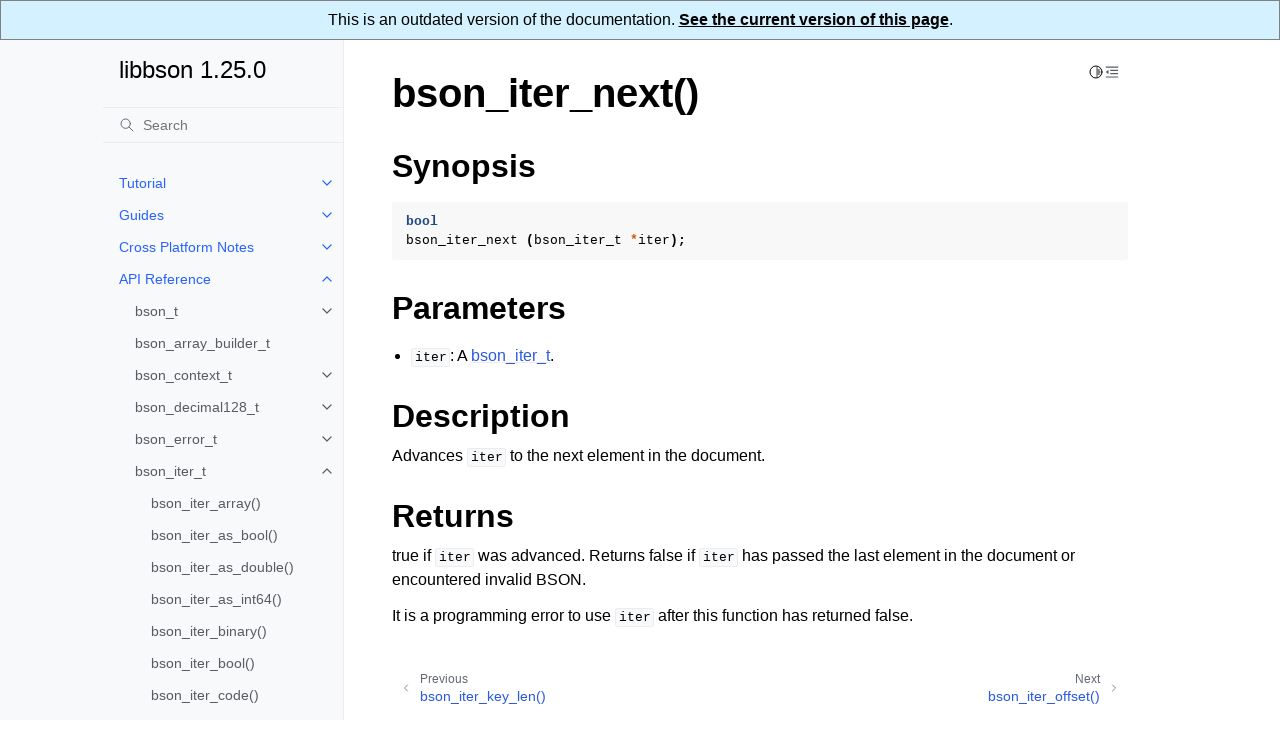

--- FILE ---
content_type: text/html; charset=utf-8
request_url: https://mongoc.org/libbson/1.25.0/bson_iter_next.html
body_size: 6529
content:
<!doctype html>
<html class="no-js" lang="en" data-content_root="">
  <head><meta charset="utf-8"/>
    <meta name="viewport" content="width=device-width,initial-scale=1"/>
    <meta name="color-scheme" content="light dark"><meta name="viewport" content="width=device-width, initial-scale=1" />

<!-- Global site tag (gtag.js) - Google Analytics -->
<script async src="https://www.googletagmanager.com/gtag/js?id=UA-7301842-14"></script>
<script>
  window.dataLayer = window.dataLayer || [];
  function gtag(){dataLayer.push(arguments);}
  gtag('js', new Date());

  gtag('config', 'UA-7301842-14');
</script>
<link rel="canonical" href="https://www.mongoc.org/libbson/current/bson_iter_next"/><link rel="search" title="Search" href="search.html" /><link rel="next" title="bson_iter_offset()" href="bson_iter_offset.html" /><link rel="prev" title="bson_iter_key_len()" href="bson_iter_key_len.html" />

    <!-- Generated with Sphinx 7.1.2 and Furo 2023.09.10 -->
        <title>bson_iter_next() - libbson 1.25.0</title>
      <link rel="stylesheet" type="text/css" href="_static/pygments.css?v=a746c00c" />
    <link rel="stylesheet" type="text/css" href="_static/styles/furo.css?v=135e06be" />
    <link rel="stylesheet" type="text/css" href="_static/styles/furo-extensions.css?v=36a5483c" />
    
    


<style>
  body {
    --color-code-background: #f8f8f8;
  --color-code-foreground: black;
  
  }
  @media not print {
    body[data-theme="dark"] {
      --color-code-background: #202020;
  --color-code-foreground: #d0d0d0;
  
    }
    @media (prefers-color-scheme: dark) {
      body:not([data-theme="light"]) {
        --color-code-background: #202020;
  --color-code-foreground: #d0d0d0;
  
      }
    }
  }
</style></head>
  <body>
<div style="text-align: center; border: 1px solid gray; padding: 10px; background: #d4f1ff">
  This is an outdated version of the documentation.
  <a href="https://mongoc.org/libbson/current/bson_iter_next.html"
     style="color: black; font-weight: bold; text-decoration: underline;">
    See the current version of this page</a>.
</div>
    
    <script>
      document.body.dataset.theme = localStorage.getItem("theme") || "auto";
    </script>
    

<svg xmlns="http://www.w3.org/2000/svg" style="display: none;">
  <symbol id="svg-toc" viewBox="0 0 24 24">
    <title>Contents</title>
    <svg stroke="currentColor" fill="currentColor" stroke-width="0" viewBox="0 0 1024 1024">
      <path d="M408 442h480c4.4 0 8-3.6 8-8v-56c0-4.4-3.6-8-8-8H408c-4.4 0-8 3.6-8 8v56c0 4.4 3.6 8 8 8zm-8 204c0 4.4 3.6 8 8 8h480c4.4 0 8-3.6 8-8v-56c0-4.4-3.6-8-8-8H408c-4.4 0-8 3.6-8 8v56zm504-486H120c-4.4 0-8 3.6-8 8v56c0 4.4 3.6 8 8 8h784c4.4 0 8-3.6 8-8v-56c0-4.4-3.6-8-8-8zm0 632H120c-4.4 0-8 3.6-8 8v56c0 4.4 3.6 8 8 8h784c4.4 0 8-3.6 8-8v-56c0-4.4-3.6-8-8-8zM115.4 518.9L271.7 642c5.8 4.6 14.4.5 14.4-6.9V388.9c0-7.4-8.5-11.5-14.4-6.9L115.4 505.1a8.74 8.74 0 0 0 0 13.8z"/>
    </svg>
  </symbol>
  <symbol id="svg-menu" viewBox="0 0 24 24">
    <title>Menu</title>
    <svg xmlns="http://www.w3.org/2000/svg" viewBox="0 0 24 24" fill="none" stroke="currentColor"
      stroke-width="2" stroke-linecap="round" stroke-linejoin="round" class="feather-menu">
      <line x1="3" y1="12" x2="21" y2="12"></line>
      <line x1="3" y1="6" x2="21" y2="6"></line>
      <line x1="3" y1="18" x2="21" y2="18"></line>
    </svg>
  </symbol>
  <symbol id="svg-arrow-right" viewBox="0 0 24 24">
    <title>Expand</title>
    <svg xmlns="http://www.w3.org/2000/svg" viewBox="0 0 24 24" fill="none" stroke="currentColor"
      stroke-width="2" stroke-linecap="round" stroke-linejoin="round" class="feather-chevron-right">
      <polyline points="9 18 15 12 9 6"></polyline>
    </svg>
  </symbol>
  <symbol id="svg-sun" viewBox="0 0 24 24">
    <title>Light mode</title>
    <svg xmlns="http://www.w3.org/2000/svg" viewBox="0 0 24 24" fill="none" stroke="currentColor"
      stroke-width="1.5" stroke-linecap="round" stroke-linejoin="round" class="feather-sun">
      <circle cx="12" cy="12" r="5"></circle>
      <line x1="12" y1="1" x2="12" y2="3"></line>
      <line x1="12" y1="21" x2="12" y2="23"></line>
      <line x1="4.22" y1="4.22" x2="5.64" y2="5.64"></line>
      <line x1="18.36" y1="18.36" x2="19.78" y2="19.78"></line>
      <line x1="1" y1="12" x2="3" y2="12"></line>
      <line x1="21" y1="12" x2="23" y2="12"></line>
      <line x1="4.22" y1="19.78" x2="5.64" y2="18.36"></line>
      <line x1="18.36" y1="5.64" x2="19.78" y2="4.22"></line>
    </svg>
  </symbol>
  <symbol id="svg-moon" viewBox="0 0 24 24">
    <title>Dark mode</title>
    <svg xmlns="http://www.w3.org/2000/svg" viewBox="0 0 24 24" fill="none" stroke="currentColor"
      stroke-width="1.5" stroke-linecap="round" stroke-linejoin="round" class="icon-tabler-moon">
      <path stroke="none" d="M0 0h24v24H0z" fill="none" />
      <path d="M12 3c.132 0 .263 0 .393 0a7.5 7.5 0 0 0 7.92 12.446a9 9 0 1 1 -8.313 -12.454z" />
    </svg>
  </symbol>
  <symbol id="svg-sun-half" viewBox="0 0 24 24">
    <title>Auto light/dark mode</title>
    <svg xmlns="http://www.w3.org/2000/svg" viewBox="0 0 24 24" fill="none" stroke="currentColor"
      stroke-width="1.5" stroke-linecap="round" stroke-linejoin="round" class="icon-tabler-shadow">
      <path stroke="none" d="M0 0h24v24H0z" fill="none"/>
      <circle cx="12" cy="12" r="9" />
      <path d="M13 12h5" />
      <path d="M13 15h4" />
      <path d="M13 18h1" />
      <path d="M13 9h4" />
      <path d="M13 6h1" />
    </svg>
  </symbol>
</svg>

<input type="checkbox" class="sidebar-toggle" name="__navigation" id="__navigation">
<input type="checkbox" class="sidebar-toggle" name="__toc" id="__toc">
<label class="overlay sidebar-overlay" for="__navigation">
  <div class="visually-hidden">Hide navigation sidebar</div>
</label>
<label class="overlay toc-overlay" for="__toc">
  <div class="visually-hidden">Hide table of contents sidebar</div>
</label>



<div class="page">
  <header class="mobile-header">
    <div class="header-left">
      <label class="nav-overlay-icon" for="__navigation">
        <div class="visually-hidden">Toggle site navigation sidebar</div>
        <i class="icon"><svg><use href="#svg-menu"></use></svg></i>
      </label>
    </div>
    <div class="header-center">
      <a href="index.html"><div class="brand">libbson 1.25.0</div></a>
    </div>
    <div class="header-right">
      <div class="theme-toggle-container theme-toggle-header">
        <button class="theme-toggle">
          <div class="visually-hidden">Toggle Light / Dark / Auto color theme</div>
          <svg class="theme-icon-when-auto"><use href="#svg-sun-half"></use></svg>
          <svg class="theme-icon-when-dark"><use href="#svg-moon"></use></svg>
          <svg class="theme-icon-when-light"><use href="#svg-sun"></use></svg>
        </button>
      </div>
      <label class="toc-overlay-icon toc-header-icon" for="__toc">
        <div class="visually-hidden">Toggle table of contents sidebar</div>
        <i class="icon"><svg><use href="#svg-toc"></use></svg></i>
      </label>
    </div>
  </header>
  <aside class="sidebar-drawer">
    <div class="sidebar-container">
      
      <div class="sidebar-sticky"><a class="sidebar-brand" href="index.html">
  
  
  <span class="sidebar-brand-text">libbson 1.25.0</span>
  
</a><form class="sidebar-search-container" method="get" action="search.html" role="search">
  <input class="sidebar-search" placeholder="Search" name="q" aria-label="Search">
  <input type="hidden" name="check_keywords" value="yes">
  <input type="hidden" name="area" value="default">
</form>
<div id="searchbox"></div><div class="sidebar-scroll"><div class="sidebar-tree">
  <ul>
<li class="toctree-l1 has-children"><a class="reference internal" href="tutorial.html">Tutorial</a><input class="toctree-checkbox" id="toctree-checkbox-1" name="toctree-checkbox-1" role="switch" type="checkbox"/><label for="toctree-checkbox-1"><div class="visually-hidden">Toggle navigation of Tutorial</div><i class="icon"><svg><use href="#svg-arrow-right"></use></svg></i></label><ul>
<li class="toctree-l2"><a class="reference internal" href="include-and-link.html">Using libbson In Your C Program</a></li>
<li class="toctree-l2"><a class="reference internal" href="creating.html">Creating a BSON Document</a></li>
<li class="toctree-l2"><a class="reference internal" href="errors.html">Handling Errors</a></li>
<li class="toctree-l2"><a class="reference internal" href="oid.html">ObjectIDs</a></li>
<li class="toctree-l2"><a class="reference internal" href="parsing.html">Parsing and Iterating BSON Documents</a></li>
<li class="toctree-l2"><a class="reference internal" href="utf8.html">UTF-8</a></li>
</ul>
</li>
</ul>
<ul>
<li class="toctree-l1 has-children"><a class="reference internal" href="guides.html">Guides</a><input class="toctree-checkbox" id="toctree-checkbox-2" name="toctree-checkbox-2" role="switch" type="checkbox"/><label for="toctree-checkbox-2"><div class="visually-hidden">Toggle navigation of Guides</div><i class="icon"><svg><use href="#svg-arrow-right"></use></svg></i></label><ul>
<li class="toctree-l2"><a class="reference internal" href="streaming-bson.html">Streaming BSON</a></li>
<li class="toctree-l2"><a class="reference internal" href="json.html">JSON</a></li>
</ul>
</li>
</ul>
<ul>
<li class="toctree-l1 has-children"><a class="reference internal" href="cross-platform-notes.html">Cross Platform Notes</a><input class="toctree-checkbox" id="toctree-checkbox-3" name="toctree-checkbox-3" role="switch" type="checkbox"/><label for="toctree-checkbox-3"><div class="visually-hidden">Toggle navigation of Cross Platform Notes</div><i class="icon"><svg><use href="#svg-arrow-right"></use></svg></i></label><ul>
<li class="toctree-l2"><a class="reference internal" href="endianness.html">Endianness</a></li>
<li class="toctree-l2"><a class="reference internal" href="threading.html">Threading</a></li>
</ul>
</li>
</ul>
<ul class="current">
<li class="toctree-l1 current has-children"><a class="reference internal" href="api.html">API Reference</a><input checked="" class="toctree-checkbox" id="toctree-checkbox-4" name="toctree-checkbox-4" role="switch" type="checkbox"/><label for="toctree-checkbox-4"><div class="visually-hidden">Toggle navigation of API Reference</div><i class="icon"><svg><use href="#svg-arrow-right"></use></svg></i></label><ul class="current">
<li class="toctree-l2 has-children"><a class="reference internal" href="bson_t.html">bson_t</a><input class="toctree-checkbox" id="toctree-checkbox-5" name="toctree-checkbox-5" role="switch" type="checkbox"/><label for="toctree-checkbox-5"><div class="visually-hidden">Toggle navigation of bson_t</div><i class="icon"><svg><use href="#svg-arrow-right"></use></svg></i></label><ul>
<li class="toctree-l3"><a class="reference internal" href="bson_append_array.html">bson_append_array()</a></li>
<li class="toctree-l3"><a class="reference internal" href="bson_append_array_begin.html">bson_append_array_begin()</a></li>
<li class="toctree-l3"><a class="reference internal" href="bson_append_array_end.html">bson_append_array_end()</a></li>
<li class="toctree-l3"><a class="reference internal" href="bson_append_binary.html">bson_append_binary()</a></li>
<li class="toctree-l3"><a class="reference internal" href="bson_append_bool.html">bson_append_bool()</a></li>
<li class="toctree-l3"><a class="reference internal" href="bson_append_code.html">bson_append_code()</a></li>
<li class="toctree-l3"><a class="reference internal" href="bson_append_code_with_scope.html">bson_append_code_with_scope()</a></li>
<li class="toctree-l3"><a class="reference internal" href="bson_append_date_time.html">bson_append_date_time()</a></li>
<li class="toctree-l3"><a class="reference internal" href="bson_append_dbpointer.html">bson_append_dbpointer()</a></li>
<li class="toctree-l3"><a class="reference internal" href="bson_append_decimal128.html">bson_append_decimal128()</a></li>
<li class="toctree-l3"><a class="reference internal" href="bson_append_document.html">bson_append_document()</a></li>
<li class="toctree-l3"><a class="reference internal" href="bson_append_document_begin.html">bson_append_document_begin()</a></li>
<li class="toctree-l3"><a class="reference internal" href="bson_append_document_end.html">bson_append_document_end()</a></li>
<li class="toctree-l3"><a class="reference internal" href="bson_append_double.html">bson_append_double()</a></li>
<li class="toctree-l3"><a class="reference internal" href="bson_append_int32.html">bson_append_int32()</a></li>
<li class="toctree-l3"><a class="reference internal" href="bson_append_int64.html">bson_append_int64()</a></li>
<li class="toctree-l3"><a class="reference internal" href="bson_append_iter.html">bson_append_iter()</a></li>
<li class="toctree-l3"><a class="reference internal" href="bson_append_maxkey.html">bson_append_maxkey()</a></li>
<li class="toctree-l3"><a class="reference internal" href="bson_append_minkey.html">bson_append_minkey()</a></li>
<li class="toctree-l3"><a class="reference internal" href="bson_append_now_utc.html">bson_append_now_utc()</a></li>
<li class="toctree-l3"><a class="reference internal" href="bson_append_null.html">bson_append_null()</a></li>
<li class="toctree-l3"><a class="reference internal" href="bson_append_oid.html">bson_append_oid()</a></li>
<li class="toctree-l3"><a class="reference internal" href="bson_append_regex.html">bson_append_regex()</a></li>
<li class="toctree-l3"><a class="reference internal" href="bson_append_regex_w_len.html">bson_append_regex_w_len()</a></li>
<li class="toctree-l3"><a class="reference internal" href="bson_append_symbol.html">bson_append_symbol()</a></li>
<li class="toctree-l3"><a class="reference internal" href="bson_append_time_t.html">bson_append_time_t()</a></li>
<li class="toctree-l3"><a class="reference internal" href="bson_append_timestamp.html">bson_append_timestamp()</a></li>
<li class="toctree-l3"><a class="reference internal" href="bson_append_timeval.html">bson_append_timeval()</a></li>
<li class="toctree-l3"><a class="reference internal" href="bson_append_undefined.html">bson_append_undefined()</a></li>
<li class="toctree-l3"><a class="reference internal" href="bson_append_utf8.html">bson_append_utf8()</a></li>
<li class="toctree-l3"><a class="reference internal" href="bson_append_value.html">bson_append_value()</a></li>
<li class="toctree-l3"><a class="reference internal" href="bson_array_as_canonical_extended_json.html">bson_array_as_canonical_extended_json()</a></li>
<li class="toctree-l3"><a class="reference internal" href="bson_array_as_json.html">bson_array_as_json()</a></li>
<li class="toctree-l3"><a class="reference internal" href="bson_array_as_relaxed_extended_json.html">bson_array_as_relaxed_extended_json()</a></li>
<li class="toctree-l3"><a class="reference internal" href="bson_as_canonical_extended_json.html">bson_as_canonical_extended_json()</a></li>
<li class="toctree-l3"><a class="reference internal" href="bson_as_json.html">bson_as_json()</a></li>
<li class="toctree-l3"><a class="reference internal" href="bson_as_json_with_opts.html">bson_as_json_with_opts()</a></li>
<li class="toctree-l3"><a class="reference internal" href="bson_as_relaxed_extended_json.html">bson_as_relaxed_extended_json()</a></li>
<li class="toctree-l3"><a class="reference internal" href="bson_compare.html">bson_compare()</a></li>
<li class="toctree-l3"><a class="reference internal" href="bson_concat.html">bson_concat()</a></li>
<li class="toctree-l3"><a class="reference internal" href="bson_copy.html">bson_copy()</a></li>
<li class="toctree-l3"><a class="reference internal" href="bson_copy_to.html">bson_copy_to()</a></li>
<li class="toctree-l3"><a class="reference internal" href="bson_copy_to_excluding.html">bson_copy_to_excluding()</a></li>
<li class="toctree-l3"><a class="reference internal" href="bson_copy_to_excluding_noinit.html">bson_copy_to_excluding_noinit()</a></li>
<li class="toctree-l3"><a class="reference internal" href="bson_copy_to_excluding_noinit_va.html">bson_copy_to_excluding_noinit_va()</a></li>
<li class="toctree-l3"><a class="reference internal" href="bson_count_keys.html">bson_count_keys()</a></li>
<li class="toctree-l3"><a class="reference internal" href="bson_destroy.html">bson_destroy()</a></li>
<li class="toctree-l3"><a class="reference internal" href="bson_destroy_with_steal.html">bson_destroy_with_steal()</a></li>
<li class="toctree-l3"><a class="reference internal" href="bson_equal.html">bson_equal()</a></li>
<li class="toctree-l3"><a class="reference internal" href="bson_get_data.html">bson_get_data()</a></li>
<li class="toctree-l3"><a class="reference internal" href="bson_has_field.html">bson_has_field()</a></li>
<li class="toctree-l3"><a class="reference internal" href="bson_init.html">bson_init()</a></li>
<li class="toctree-l3"><a class="reference internal" href="bson_init_from_json.html">bson_init_from_json()</a></li>
<li class="toctree-l3"><a class="reference internal" href="bson_init_static.html">bson_init_static()</a></li>
<li class="toctree-l3"><a class="reference internal" href="bson_json_mode_t.html">bson_json_mode_t</a></li>
<li class="toctree-l3 has-children"><a class="reference internal" href="bson_json_opts_t.html">bson_json_opts_t</a><input class="toctree-checkbox" id="toctree-checkbox-6" name="toctree-checkbox-6" role="switch" type="checkbox"/><label for="toctree-checkbox-6"><div class="visually-hidden">Toggle navigation of bson_json_opts_t</div><i class="icon"><svg><use href="#svg-arrow-right"></use></svg></i></label><ul>
<li class="toctree-l4"><a class="reference internal" href="bson_json_opts_new.html">bson_json_opts_new()</a></li>
<li class="toctree-l4"><a class="reference internal" href="bson_json_opts_destroy.html">bson_json_opts_destroy()</a></li>
<li class="toctree-l4"><a class="reference internal" href="bson_json_opts_set_outermost_array.html">bson_json_opts_set_outermost_array()</a></li>
</ul>
</li>
<li class="toctree-l3"><a class="reference internal" href="bson_new.html">bson_new()</a></li>
<li class="toctree-l3"><a class="reference internal" href="bson_new_from_buffer.html">bson_new_from_buffer()</a></li>
<li class="toctree-l3"><a class="reference internal" href="bson_new_from_data.html">bson_new_from_data()</a></li>
<li class="toctree-l3"><a class="reference internal" href="bson_new_from_json.html">bson_new_from_json()</a></li>
<li class="toctree-l3"><a class="reference internal" href="bson_reinit.html">bson_reinit()</a></li>
<li class="toctree-l3"><a class="reference internal" href="bson_reserve_buffer.html">bson_reserve_buffer()</a></li>
<li class="toctree-l3"><a class="reference internal" href="bson_sized_new.html">bson_sized_new()</a></li>
<li class="toctree-l3"><a class="reference internal" href="bson_steal.html">bson_steal()</a></li>
<li class="toctree-l3"><a class="reference internal" href="bson_validate.html">bson_validate()</a></li>
<li class="toctree-l3"><a class="reference internal" href="bson_validate_with_error.html">bson_validate_with_error()</a></li>
</ul>
</li>
<li class="toctree-l2"><a class="reference internal" href="bson_array_builder_t.html">bson_array_builder_t</a></li>
<li class="toctree-l2 has-children"><a class="reference internal" href="bson_context_t.html">bson_context_t</a><input class="toctree-checkbox" id="toctree-checkbox-7" name="toctree-checkbox-7" role="switch" type="checkbox"/><label for="toctree-checkbox-7"><div class="visually-hidden">Toggle navigation of bson_context_t</div><i class="icon"><svg><use href="#svg-arrow-right"></use></svg></i></label><ul>
<li class="toctree-l3"><a class="reference internal" href="bson_context_destroy.html">bson_context_destroy()</a></li>
<li class="toctree-l3"><a class="reference internal" href="bson_context_get_default.html">bson_context_get_default()</a></li>
<li class="toctree-l3"><a class="reference internal" href="bson_context_new.html">bson_context_new()</a></li>
</ul>
</li>
<li class="toctree-l2 has-children"><a class="reference internal" href="bson_decimal128_t.html">bson_decimal128_t</a><input class="toctree-checkbox" id="toctree-checkbox-8" name="toctree-checkbox-8" role="switch" type="checkbox"/><label for="toctree-checkbox-8"><div class="visually-hidden">Toggle navigation of bson_decimal128_t</div><i class="icon"><svg><use href="#svg-arrow-right"></use></svg></i></label><ul>
<li class="toctree-l3"><a class="reference internal" href="bson_decimal128_from_string.html">bson_decimal128_from_string()</a></li>
<li class="toctree-l3"><a class="reference internal" href="bson_decimal128_from_string_w_len.html">bson_decimal128_from_string_w_len()</a></li>
<li class="toctree-l3"><a class="reference internal" href="bson_decimal128_to_string.html">bson_decimal128_to_string()</a></li>
</ul>
</li>
<li class="toctree-l2 has-children"><a class="reference internal" href="bson_error_t.html">bson_error_t</a><input class="toctree-checkbox" id="toctree-checkbox-9" name="toctree-checkbox-9" role="switch" type="checkbox"/><label for="toctree-checkbox-9"><div class="visually-hidden">Toggle navigation of bson_error_t</div><i class="icon"><svg><use href="#svg-arrow-right"></use></svg></i></label><ul>
<li class="toctree-l3"><a class="reference internal" href="bson_set_error.html">bson_set_error()</a></li>
<li class="toctree-l3"><a class="reference internal" href="bson_strerror_r.html">bson_strerror_r()</a></li>
</ul>
</li>
<li class="toctree-l2 current has-children"><a class="reference internal" href="bson_iter_t.html">bson_iter_t</a><input checked="" class="toctree-checkbox" id="toctree-checkbox-10" name="toctree-checkbox-10" role="switch" type="checkbox"/><label for="toctree-checkbox-10"><div class="visually-hidden">Toggle navigation of bson_iter_t</div><i class="icon"><svg><use href="#svg-arrow-right"></use></svg></i></label><ul class="current">
<li class="toctree-l3"><a class="reference internal" href="bson_iter_array.html">bson_iter_array()</a></li>
<li class="toctree-l3"><a class="reference internal" href="bson_iter_as_bool.html">bson_iter_as_bool()</a></li>
<li class="toctree-l3"><a class="reference internal" href="bson_iter_as_double.html">bson_iter_as_double()</a></li>
<li class="toctree-l3"><a class="reference internal" href="bson_iter_as_int64.html">bson_iter_as_int64()</a></li>
<li class="toctree-l3"><a class="reference internal" href="bson_iter_binary.html">bson_iter_binary()</a></li>
<li class="toctree-l3"><a class="reference internal" href="bson_iter_bool.html">bson_iter_bool()</a></li>
<li class="toctree-l3"><a class="reference internal" href="bson_iter_code.html">bson_iter_code()</a></li>
<li class="toctree-l3"><a class="reference internal" href="bson_iter_codewscope.html">bson_iter_codewscope()</a></li>
<li class="toctree-l3"><a class="reference internal" href="bson_iter_date_time.html">bson_iter_date_time()</a></li>
<li class="toctree-l3"><a class="reference internal" href="bson_iter_dbpointer.html">bson_iter_dbpointer()</a></li>
<li class="toctree-l3"><a class="reference internal" href="bson_iter_decimal128.html">bson_iter_decimal128()</a></li>
<li class="toctree-l3"><a class="reference internal" href="bson_iter_document.html">bson_iter_document()</a></li>
<li class="toctree-l3"><a class="reference internal" href="bson_iter_double.html">bson_iter_double()</a></li>
<li class="toctree-l3"><a class="reference internal" href="bson_iter_dup_utf8.html">bson_iter_dup_utf8()</a></li>
<li class="toctree-l3"><a class="reference internal" href="bson_iter_find.html">bson_iter_find()</a></li>
<li class="toctree-l3"><a class="reference internal" href="bson_iter_find_case.html">bson_iter_find_case()</a></li>
<li class="toctree-l3"><a class="reference internal" href="bson_iter_find_descendant.html">bson_iter_find_descendant()</a></li>
<li class="toctree-l3"><a class="reference internal" href="bson_iter_find_w_len.html">bson_iter_find_w_len()</a></li>
<li class="toctree-l3"><a class="reference internal" href="bson_iter_init.html">bson_iter_init()</a></li>
<li class="toctree-l3"><a class="reference internal" href="bson_iter_init_find.html">bson_iter_init_find()</a></li>
<li class="toctree-l3"><a class="reference internal" href="bson_iter_init_find_case.html">bson_iter_init_find_case()</a></li>
<li class="toctree-l3"><a class="reference internal" href="bson_iter_init_find_w_len.html">bson_iter_init_find_w_len()</a></li>
<li class="toctree-l3"><a class="reference internal" href="bson_iter_init_from_data.html">bson_iter_init_from_data()</a></li>
<li class="toctree-l3"><a class="reference internal" href="bson_iter_init_from_data_at_offset.html">bson_iter_init_from_data_at_offset()</a></li>
<li class="toctree-l3"><a class="reference internal" href="bson_iter_int32.html">bson_iter_int32()</a></li>
<li class="toctree-l3"><a class="reference internal" href="bson_iter_int64.html">bson_iter_int64()</a></li>
<li class="toctree-l3"><a class="reference internal" href="bson_iter_key.html">bson_iter_key()</a></li>
<li class="toctree-l3"><a class="reference internal" href="bson_iter_key_len.html">bson_iter_key_len()</a></li>
<li class="toctree-l3 current current-page"><a class="current reference internal" href="#">bson_iter_next()</a></li>
<li class="toctree-l3"><a class="reference internal" href="bson_iter_offset.html">bson_iter_offset()</a></li>
<li class="toctree-l3"><a class="reference internal" href="bson_iter_oid.html">bson_iter_oid()</a></li>
<li class="toctree-l3"><a class="reference internal" href="bson_iter_overwrite_bool.html">bson_iter_overwrite_bool()</a></li>
<li class="toctree-l3"><a class="reference internal" href="bson_iter_overwrite_date_time.html">bson_iter_overwrite_date_time()</a></li>
<li class="toctree-l3"><a class="reference internal" href="bson_iter_overwrite_decimal128.html">bson_iter_overwrite_decimal128()</a></li>
<li class="toctree-l3"><a class="reference internal" href="bson_iter_overwrite_double.html">bson_iter_overwrite_double()</a></li>
<li class="toctree-l3"><a class="reference internal" href="bson_iter_overwrite_int32.html">bson_iter_overwrite_int32()</a></li>
<li class="toctree-l3"><a class="reference internal" href="bson_iter_overwrite_int64.html">bson_iter_overwrite_int64()</a></li>
<li class="toctree-l3"><a class="reference internal" href="bson_iter_overwrite_oid.html">bson_iter_overwrite_oid()</a></li>
<li class="toctree-l3"><a class="reference internal" href="bson_iter_overwrite_timestamp.html">bson_iter_overwrite_timestamp()</a></li>
<li class="toctree-l3"><a class="reference internal" href="bson_iter_recurse.html">bson_iter_recurse()</a></li>
<li class="toctree-l3"><a class="reference internal" href="bson_iter_regex.html">bson_iter_regex()</a></li>
<li class="toctree-l3"><a class="reference internal" href="bson_iter_symbol.html">bson_iter_symbol()</a></li>
<li class="toctree-l3"><a class="reference internal" href="bson_iter_time_t.html">bson_iter_time_t()</a></li>
<li class="toctree-l3"><a class="reference internal" href="bson_iter_timestamp.html">bson_iter_timestamp()</a></li>
<li class="toctree-l3"><a class="reference internal" href="bson_iter_timeval.html">bson_iter_timeval()</a></li>
<li class="toctree-l3"><a class="reference internal" href="bson_iter_type.html">bson_iter_type()</a></li>
<li class="toctree-l3"><a class="reference internal" href="bson_iter_utf8.html">bson_iter_utf8()</a></li>
<li class="toctree-l3"><a class="reference internal" href="bson_iter_value.html">bson_iter_value()</a></li>
<li class="toctree-l3"><a class="reference internal" href="bson_iter_visit_all.html">bson_iter_visit_all()</a></li>
</ul>
</li>
<li class="toctree-l2 has-children"><a class="reference internal" href="bson_json_reader_t.html">bson_json_reader_t</a><input class="toctree-checkbox" id="toctree-checkbox-11" name="toctree-checkbox-11" role="switch" type="checkbox"/><label for="toctree-checkbox-11"><div class="visually-hidden">Toggle navigation of bson_json_reader_t</div><i class="icon"><svg><use href="#svg-arrow-right"></use></svg></i></label><ul>
<li class="toctree-l3"><a class="reference internal" href="bson_json_data_reader_ingest.html">bson_json_data_reader_ingest()</a></li>
<li class="toctree-l3"><a class="reference internal" href="bson_json_data_reader_new.html">bson_json_data_reader_new()</a></li>
<li class="toctree-l3"><a class="reference internal" href="bson_json_reader_destroy.html">bson_json_reader_destroy()</a></li>
<li class="toctree-l3"><a class="reference internal" href="bson_json_reader_new.html">bson_json_reader_new()</a></li>
<li class="toctree-l3"><a class="reference internal" href="bson_json_reader_new_from_fd.html">bson_json_reader_new_from_fd()</a></li>
<li class="toctree-l3"><a class="reference internal" href="bson_json_reader_new_from_file.html">bson_json_reader_new_from_file()</a></li>
<li class="toctree-l3"><a class="reference internal" href="bson_json_reader_read.html">bson_json_reader_read()</a></li>
</ul>
</li>
<li class="toctree-l2 has-children"><a class="reference internal" href="bson_oid_t.html">bson_oid_t</a><input class="toctree-checkbox" id="toctree-checkbox-12" name="toctree-checkbox-12" role="switch" type="checkbox"/><label for="toctree-checkbox-12"><div class="visually-hidden">Toggle navigation of bson_oid_t</div><i class="icon"><svg><use href="#svg-arrow-right"></use></svg></i></label><ul>
<li class="toctree-l3"><a class="reference internal" href="bson_oid_compare.html">bson_oid_compare()</a></li>
<li class="toctree-l3"><a class="reference internal" href="bson_oid_compare_unsafe.html">bson_oid_compare_unsafe()</a></li>
<li class="toctree-l3"><a class="reference internal" href="bson_oid_copy.html">bson_oid_copy()</a></li>
<li class="toctree-l3"><a class="reference internal" href="bson_oid_copy_unsafe.html">bson_oid_copy_unsafe()</a></li>
<li class="toctree-l3"><a class="reference internal" href="bson_oid_equal.html">bson_oid_equal()</a></li>
<li class="toctree-l3"><a class="reference internal" href="bson_oid_equal_unsafe.html">bson_oid_equal_unsafe()</a></li>
<li class="toctree-l3"><a class="reference internal" href="bson_oid_get_time_t.html">bson_oid_get_time_t()</a></li>
<li class="toctree-l3"><a class="reference internal" href="bson_oid_get_time_t_unsafe.html">bson_oid_get_time_t_unsafe()</a></li>
<li class="toctree-l3"><a class="reference internal" href="bson_oid_hash.html">bson_oid_hash()</a></li>
<li class="toctree-l3"><a class="reference internal" href="bson_oid_hash_unsafe.html">bson_oid_hash_unsafe()</a></li>
<li class="toctree-l3"><a class="reference internal" href="bson_oid_init.html">bson_oid_init()</a></li>
<li class="toctree-l3"><a class="reference internal" href="bson_oid_init_from_data.html">bson_oid_init_from_data()</a></li>
<li class="toctree-l3"><a class="reference internal" href="bson_oid_init_from_string.html">bson_oid_init_from_string()</a></li>
<li class="toctree-l3"><a class="reference internal" href="bson_oid_init_from_string_unsafe.html">bson_oid_init_from_string_unsafe()</a></li>
<li class="toctree-l3"><a class="reference internal" href="bson_oid_init_sequence.html">bson_oid_init_sequence()</a></li>
<li class="toctree-l3"><a class="reference internal" href="bson_oid_is_valid.html">bson_oid_is_valid()</a></li>
<li class="toctree-l3"><a class="reference internal" href="bson_oid_to_string.html">bson_oid_to_string()</a></li>
</ul>
</li>
<li class="toctree-l2 has-children"><a class="reference internal" href="bson_reader_t.html">bson_reader_t</a><input class="toctree-checkbox" id="toctree-checkbox-13" name="toctree-checkbox-13" role="switch" type="checkbox"/><label for="toctree-checkbox-13"><div class="visually-hidden">Toggle navigation of bson_reader_t</div><i class="icon"><svg><use href="#svg-arrow-right"></use></svg></i></label><ul>
<li class="toctree-l3"><a class="reference internal" href="bson_reader_destroy.html">bson_reader_destroy()</a></li>
<li class="toctree-l3"><a class="reference internal" href="bson_reader_destroy_func_t.html">bson_reader_destroy_func_t</a></li>
<li class="toctree-l3"><a class="reference internal" href="bson_reader_new_from_data.html">bson_reader_new_from_data()</a></li>
<li class="toctree-l3"><a class="reference internal" href="bson_reader_new_from_fd.html">bson_reader_new_from_fd()</a></li>
<li class="toctree-l3"><a class="reference internal" href="bson_reader_new_from_file.html">bson_reader_new_from_file()</a></li>
<li class="toctree-l3"><a class="reference internal" href="bson_reader_new_from_handle.html">bson_reader_new_from_handle()</a></li>
<li class="toctree-l3"><a class="reference internal" href="bson_reader_read.html">bson_reader_read()</a></li>
<li class="toctree-l3"><a class="reference internal" href="bson_reader_read_func_t.html">bson_reader_read_func_t</a></li>
<li class="toctree-l3"><a class="reference internal" href="bson_reader_reset.html">bson_reader_reset()</a></li>
<li class="toctree-l3"><a class="reference internal" href="bson_reader_set_destroy_func.html">bson_reader_set_destroy_func()</a></li>
<li class="toctree-l3"><a class="reference internal" href="bson_reader_set_read_func.html">bson_reader_set_read_func()</a></li>
<li class="toctree-l3"><a class="reference internal" href="bson_reader_tell.html">bson_reader_tell()</a></li>
</ul>
</li>
<li class="toctree-l2 has-children"><a class="reference internal" href="character_and_string_routines.html">Character and String Routines</a><input class="toctree-checkbox" id="toctree-checkbox-14" name="toctree-checkbox-14" role="switch" type="checkbox"/><label for="toctree-checkbox-14"><div class="visually-hidden">Toggle navigation of Character and String Routines</div><i class="icon"><svg><use href="#svg-arrow-right"></use></svg></i></label><ul>
<li class="toctree-l3"><a class="reference internal" href="bson_ascii_strtoll.html">bson_ascii_strtoll()</a></li>
<li class="toctree-l3"><a class="reference internal" href="bson_isspace.html">bson_isspace()</a></li>
<li class="toctree-l3"><a class="reference internal" href="bson_snprintf.html">bson_snprintf()</a></li>
<li class="toctree-l3"><a class="reference internal" href="bson_strcasecmp.html">bson_strcasecmp()</a></li>
<li class="toctree-l3"><a class="reference internal" href="bson_strdup.html">bson_strdup()</a></li>
<li class="toctree-l3"><a class="reference internal" href="bson_strdup_printf.html">bson_strdup_printf()</a></li>
<li class="toctree-l3"><a class="reference internal" href="bson_strdupv_printf.html">bson_strdupv_printf()</a></li>
<li class="toctree-l3"><a class="reference internal" href="bson_strfreev.html">bson_strfreev()</a></li>
<li class="toctree-l3"><a class="reference internal" href="bson_strncpy.html">bson_strncpy()</a></li>
<li class="toctree-l3"><a class="reference internal" href="bson_strndup.html">bson_strndup()</a></li>
<li class="toctree-l3"><a class="reference internal" href="bson_strnlen.html">bson_strnlen()</a></li>
<li class="toctree-l3"><a class="reference internal" href="bson_uint32_to_string.html">bson_uint32_to_string()</a></li>
<li class="toctree-l3"><a class="reference internal" href="bson_utf8_escape_for_json.html">bson_utf8_escape_for_json()</a></li>
<li class="toctree-l3"><a class="reference internal" href="bson_utf8_from_unichar.html">bson_utf8_from_unichar()</a></li>
<li class="toctree-l3"><a class="reference internal" href="bson_utf8_get_char.html">bson_utf8_get_char()</a></li>
<li class="toctree-l3"><a class="reference internal" href="bson_utf8_next_char.html">bson_utf8_next_char()</a></li>
<li class="toctree-l3"><a class="reference internal" href="bson_utf8_validate.html">bson_utf8_validate()</a></li>
<li class="toctree-l3"><a class="reference internal" href="bson_vsnprintf.html">bson_vsnprintf()</a></li>
</ul>
</li>
<li class="toctree-l2 has-children"><a class="reference internal" href="bson_string_t.html">bson_string_t</a><input class="toctree-checkbox" id="toctree-checkbox-15" name="toctree-checkbox-15" role="switch" type="checkbox"/><label for="toctree-checkbox-15"><div class="visually-hidden">Toggle navigation of bson_string_t</div><i class="icon"><svg><use href="#svg-arrow-right"></use></svg></i></label><ul>
<li class="toctree-l3"><a class="reference internal" href="bson_string_append.html">bson_string_append()</a></li>
<li class="toctree-l3"><a class="reference internal" href="bson_string_append_c.html">bson_string_append_c()</a></li>
<li class="toctree-l3"><a class="reference internal" href="bson_string_append_printf.html">bson_string_append_printf()</a></li>
<li class="toctree-l3"><a class="reference internal" href="bson_string_append_unichar.html">bson_string_append_unichar()</a></li>
<li class="toctree-l3"><a class="reference internal" href="bson_string_free.html">bson_string_free()</a></li>
<li class="toctree-l3"><a class="reference internal" href="bson_string_new.html">bson_string_new()</a></li>
<li class="toctree-l3"><a class="reference internal" href="bson_string_truncate.html">bson_string_truncate()</a></li>
</ul>
</li>
<li class="toctree-l2 has-children"><a class="reference internal" href="bson_subtype_t.html">bson_subtype_t</a><input class="toctree-checkbox" id="toctree-checkbox-16" name="toctree-checkbox-16" role="switch" type="checkbox"/><label for="toctree-checkbox-16"><div class="visually-hidden">Toggle navigation of bson_subtype_t</div><i class="icon"><svg><use href="#svg-arrow-right"></use></svg></i></label><ul class="simple">
</ul>
</li>
<li class="toctree-l2 has-children"><a class="reference internal" href="bson_type_t.html">bson_type_t</a><input class="toctree-checkbox" id="toctree-checkbox-17" name="toctree-checkbox-17" role="switch" type="checkbox"/><label for="toctree-checkbox-17"><div class="visually-hidden">Toggle navigation of bson_type_t</div><i class="icon"><svg><use href="#svg-arrow-right"></use></svg></i></label><ul class="simple">
</ul>
</li>
<li class="toctree-l2 has-children"><a class="reference internal" href="bson_unichar_t.html">bson_unichar_t</a><input class="toctree-checkbox" id="toctree-checkbox-18" name="toctree-checkbox-18" role="switch" type="checkbox"/><label for="toctree-checkbox-18"><div class="visually-hidden">Toggle navigation of bson_unichar_t</div><i class="icon"><svg><use href="#svg-arrow-right"></use></svg></i></label><ul class="simple">
</ul>
</li>
<li class="toctree-l2 has-children"><a class="reference internal" href="bson_value_t.html">bson_value_t</a><input class="toctree-checkbox" id="toctree-checkbox-19" name="toctree-checkbox-19" role="switch" type="checkbox"/><label for="toctree-checkbox-19"><div class="visually-hidden">Toggle navigation of bson_value_t</div><i class="icon"><svg><use href="#svg-arrow-right"></use></svg></i></label><ul>
<li class="toctree-l3"><a class="reference internal" href="bson_value_copy.html">bson_value_copy()</a></li>
<li class="toctree-l3"><a class="reference internal" href="bson_value_destroy.html">bson_value_destroy()</a></li>
</ul>
</li>
<li class="toctree-l2 has-children"><a class="reference internal" href="bson_visitor_t.html">bson_visitor_t</a><input class="toctree-checkbox" id="toctree-checkbox-20" name="toctree-checkbox-20" role="switch" type="checkbox"/><label for="toctree-checkbox-20"><div class="visually-hidden">Toggle navigation of bson_visitor_t</div><i class="icon"><svg><use href="#svg-arrow-right"></use></svg></i></label><ul class="simple">
</ul>
</li>
<li class="toctree-l2 has-children"><a class="reference internal" href="bson_writer_t.html">bson_writer_t</a><input class="toctree-checkbox" id="toctree-checkbox-21" name="toctree-checkbox-21" role="switch" type="checkbox"/><label for="toctree-checkbox-21"><div class="visually-hidden">Toggle navigation of bson_writer_t</div><i class="icon"><svg><use href="#svg-arrow-right"></use></svg></i></label><ul>
<li class="toctree-l3"><a class="reference internal" href="bson_writer_begin.html">bson_writer_begin()</a></li>
<li class="toctree-l3"><a class="reference internal" href="bson_writer_destroy.html">bson_writer_destroy()</a></li>
<li class="toctree-l3"><a class="reference internal" href="bson_writer_end.html">bson_writer_end()</a></li>
<li class="toctree-l3"><a class="reference internal" href="bson_writer_get_length.html">bson_writer_get_length()</a></li>
<li class="toctree-l3"><a class="reference internal" href="bson_writer_new.html">bson_writer_new()</a></li>
<li class="toctree-l3"><a class="reference internal" href="bson_writer_rollback.html">bson_writer_rollback()</a></li>
</ul>
</li>
<li class="toctree-l2 has-children"><a class="reference internal" href="bson_get_monotonic_time.html">System Clock</a><input class="toctree-checkbox" id="toctree-checkbox-22" name="toctree-checkbox-22" role="switch" type="checkbox"/><label for="toctree-checkbox-22"><div class="visually-hidden">Toggle navigation of System Clock</div><i class="icon"><svg><use href="#svg-arrow-right"></use></svg></i></label><ul class="simple">
</ul>
</li>
<li class="toctree-l2 has-children"><a class="reference internal" href="bson_memory.html">Memory Management</a><input class="toctree-checkbox" id="toctree-checkbox-23" name="toctree-checkbox-23" role="switch" type="checkbox"/><label for="toctree-checkbox-23"><div class="visually-hidden">Toggle navigation of Memory Management</div><i class="icon"><svg><use href="#svg-arrow-right"></use></svg></i></label><ul>
<li class="toctree-l3"><a class="reference internal" href="bson_free.html">bson_free()</a></li>
<li class="toctree-l3"><a class="reference internal" href="bson_malloc.html">bson_malloc()</a></li>
<li class="toctree-l3"><a class="reference internal" href="bson_malloc0.html">bson_malloc0()</a></li>
<li class="toctree-l3"><a class="reference internal" href="bson_aligned_alloc.html">bson_aligned_alloc()</a></li>
<li class="toctree-l3"><a class="reference internal" href="bson_aligned_alloc0.html">bson_aligned_alloc0()</a></li>
<li class="toctree-l3"><a class="reference internal" href="bson_mem_restore_vtable.html">bson_mem_restore_vtable()</a></li>
<li class="toctree-l3"><a class="reference internal" href="bson_mem_set_vtable.html">bson_mem_set_vtable()</a></li>
<li class="toctree-l3"><a class="reference internal" href="bson_realloc.html">bson_realloc()</a></li>
<li class="toctree-l3"><a class="reference internal" href="bson_realloc_ctx.html">bson_realloc_ctx()</a></li>
<li class="toctree-l3"><a class="reference internal" href="bson_realloc_func.html">bson_realloc_func</a></li>
<li class="toctree-l3"><a class="reference internal" href="bson_zero_free.html">bson_zero_free()</a></li>
</ul>
</li>
<li class="toctree-l2 has-children"><a class="reference internal" href="version.html">Libbson Versioning</a><input class="toctree-checkbox" id="toctree-checkbox-24" name="toctree-checkbox-24" role="switch" type="checkbox"/><label for="toctree-checkbox-24"><div class="visually-hidden">Toggle navigation of Libbson Versioning</div><i class="icon"><svg><use href="#svg-arrow-right"></use></svg></i></label><ul>
<li class="toctree-l3"><a class="reference internal" href="bson_check_version.html">bson_check_version()</a></li>
<li class="toctree-l3"><a class="reference internal" href="bson_get_major_version.html">bson_get_major_version()</a></li>
<li class="toctree-l3"><a class="reference internal" href="bson_get_micro_version.html">bson_get_micro_version()</a></li>
<li class="toctree-l3"><a class="reference internal" href="bson_get_minor_version.html">bson_get_minor_version()</a></li>
<li class="toctree-l3"><a class="reference internal" href="bson_get_version.html">bson_get_version()</a></li>
</ul>
</li>
</ul>
</li>
</ul>

</div>
</div>

      </div>
      
    </div>
  </aside>
  <div class="main">
    <div class="content">
      <div class="article-container">
        <a href="#" class="back-to-top muted-link">
          <svg xmlns="http://www.w3.org/2000/svg" viewBox="0 0 24 24">
            <path d="M13 20h-2V8l-5.5 5.5-1.42-1.42L12 4.16l7.92 7.92-1.42 1.42L13 8v12z"></path>
          </svg>
          <span>Back to top</span>
        </a>
        <div class="content-icon-container">
          
<div class="theme-toggle-container theme-toggle-content">
            <button class="theme-toggle">
              <div class="visually-hidden">Toggle Light / Dark / Auto color theme</div>
              <svg class="theme-icon-when-auto"><use href="#svg-sun-half"></use></svg>
              <svg class="theme-icon-when-dark"><use href="#svg-moon"></use></svg>
              <svg class="theme-icon-when-light"><use href="#svg-sun"></use></svg>
            </button>
          </div>
          <label class="toc-overlay-icon toc-content-icon" for="__toc">
            <div class="visually-hidden">Toggle table of contents sidebar</div>
            <i class="icon"><svg><use href="#svg-toc"></use></svg></i>
          </label>
        </div>
        <article role="main">
          <section id="bson-iter-next">
<h1>bson_iter_next()<a class="headerlink" href="#bson-iter-next" title="Permalink to this heading">#</a></h1>
<section id="synopsis">
<h2>Synopsis<a class="headerlink" href="#synopsis" title="Permalink to this heading">#</a></h2>
<div class="highlight-c notranslate"><div class="highlight"><pre><span></span><span class="kt">bool</span>
<span class="nf">bson_iter_next</span><span class="w"> </span><span class="p">(</span><span class="n">bson_iter_t</span><span class="w"> </span><span class="o">*</span><span class="n">iter</span><span class="p">);</span>
</pre></div>
</div>
</section>
<section id="parameters">
<h2>Parameters<a class="headerlink" href="#parameters" title="Permalink to this heading">#</a></h2>
<ul class="simple">
<li><p><code class="docutils literal notranslate"><span class="pre">iter</span></code>: A <a class="symbol reference internal" href="bson_iter_t.html"><span class="doc">bson_iter_t</span></a>.</p></li>
</ul>
</section>
<section id="description">
<h2>Description<a class="headerlink" href="#description" title="Permalink to this heading">#</a></h2>
<p>Advances <code class="docutils literal notranslate"><span class="pre">iter</span></code> to the next element in the document.</p>
</section>
<section id="returns">
<h2>Returns<a class="headerlink" href="#returns" title="Permalink to this heading">#</a></h2>
<p>true if <code class="docutils literal notranslate"><span class="pre">iter</span></code> was advanced. Returns false if <code class="docutils literal notranslate"><span class="pre">iter</span></code> has passed the last element in the document or encountered invalid BSON.</p>
<p>It is a programming error to use <code class="docutils literal notranslate"><span class="pre">iter</span></code> after this function has returned false.</p>
</section>
</section>

        </article>
      </div>
      <footer>
        
        <div class="related-pages">
          <a class="next-page" href="bson_iter_offset.html">
              <div class="page-info">
                <div class="context">
                  <span>Next</span>
                </div>
                <div class="title">bson_iter_offset()</div>
              </div>
              <svg class="furo-related-icon"><use href="#svg-arrow-right"></use></svg>
            </a>
          <a class="prev-page" href="bson_iter_key_len.html">
              <svg class="furo-related-icon"><use href="#svg-arrow-right"></use></svg>
              <div class="page-info">
                <div class="context">
                  <span>Previous</span>
                </div>
                
                <div class="title">bson_iter_key_len()</div>
                
              </div>
            </a>
        </div>
        <div class="bottom-of-page">
          <div class="left-details">
            <div class="copyright">
                Copyright &#169; 2017-present, MongoDB, Inc
            </div>
            Made with <a href="https://www.sphinx-doc.org/">Sphinx</a> and <a class="muted-link" href="https://pradyunsg.me">@pradyunsg</a>'s
            
            <a href="https://github.com/pradyunsg/furo">Furo</a>
            
          </div>
          <div class="right-details">
            
          </div>
        </div>
        
      </footer>
    </div>
    <aside class="toc-drawer">
      
      
      <div class="toc-sticky toc-scroll">
        <div class="toc-title-container">
          <span class="toc-title">
            On this page
          </span>
        </div>
        <div class="toc-tree-container">
          <div class="toc-tree">
            <ul>
<li><a class="reference internal" href="#">bson_iter_next()</a><ul>
<li><a class="reference internal" href="#synopsis">Synopsis</a></li>
<li><a class="reference internal" href="#parameters">Parameters</a></li>
<li><a class="reference internal" href="#description">Description</a></li>
<li><a class="reference internal" href="#returns">Returns</a></li>
</ul>
</li>
</ul>

          </div>
        </div>
      </div>
      
      
    </aside>
  </div>
</div><script data-url_root="./" id="documentation_options" src="_static/documentation_options.js?v=16ad857a"></script>
    <script src="_static/doctools.js?v=888ff710"></script>
    <script src="_static/sphinx_highlight.js?v=4825356b"></script>
    <script src="_static/scripts/furo.js?v=32e29ea5"></script>
    </body>
</html>